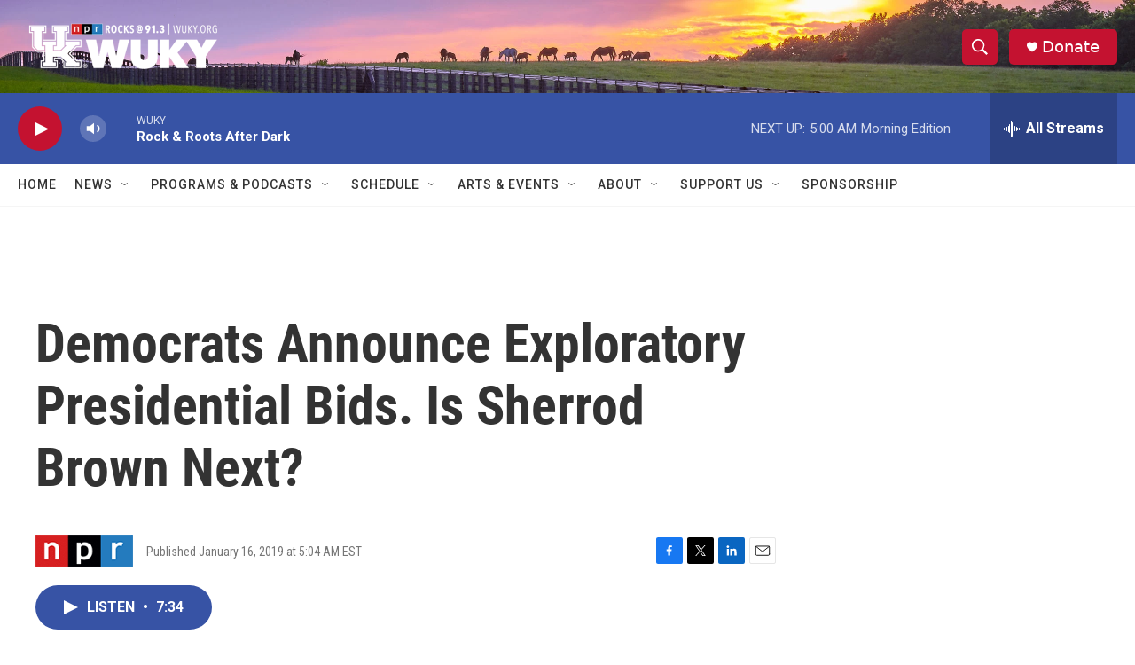

--- FILE ---
content_type: text/html; charset=utf-8
request_url: https://www.google.com/recaptcha/api2/aframe
body_size: 268
content:
<!DOCTYPE HTML><html><head><meta http-equiv="content-type" content="text/html; charset=UTF-8"></head><body><script nonce="C3tO6PaPxvI4Xt49dIsdlQ">/** Anti-fraud and anti-abuse applications only. See google.com/recaptcha */ try{var clients={'sodar':'https://pagead2.googlesyndication.com/pagead/sodar?'};window.addEventListener("message",function(a){try{if(a.source===window.parent){var b=JSON.parse(a.data);var c=clients[b['id']];if(c){var d=document.createElement('img');d.src=c+b['params']+'&rc='+(localStorage.getItem("rc::a")?sessionStorage.getItem("rc::b"):"");window.document.body.appendChild(d);sessionStorage.setItem("rc::e",parseInt(sessionStorage.getItem("rc::e")||0)+1);localStorage.setItem("rc::h",'1769673399799');}}}catch(b){}});window.parent.postMessage("_grecaptcha_ready", "*");}catch(b){}</script></body></html>